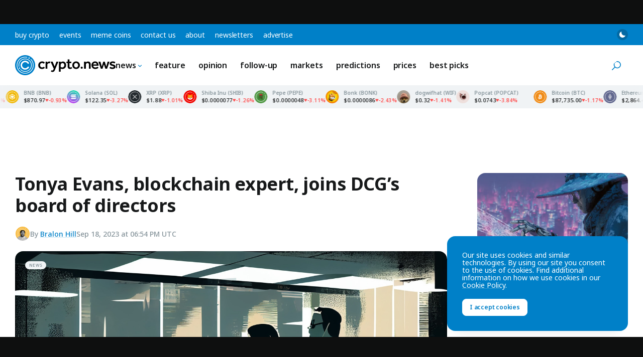

--- FILE ---
content_type: text/html; charset=utf-8
request_url: https://www.google.com/recaptcha/api2/aframe
body_size: 269
content:
<!DOCTYPE HTML><html><head><meta http-equiv="content-type" content="text/html; charset=UTF-8"></head><body><script nonce="8ocZVhKH9t5qXT1YSZ5VDQ">/** Anti-fraud and anti-abuse applications only. See google.com/recaptcha */ try{var clients={'sodar':'https://pagead2.googlesyndication.com/pagead/sodar?'};window.addEventListener("message",function(a){try{if(a.source===window.parent){var b=JSON.parse(a.data);var c=clients[b['id']];if(c){var d=document.createElement('img');d.src=c+b['params']+'&rc='+(localStorage.getItem("rc::a")?sessionStorage.getItem("rc::b"):"");window.document.body.appendChild(d);sessionStorage.setItem("rc::e",parseInt(sessionStorage.getItem("rc::e")||0)+1);localStorage.setItem("rc::h",'1769406673054');}}}catch(b){}});window.parent.postMessage("_grecaptcha_ready", "*");}catch(b){}</script></body></html>

--- FILE ---
content_type: application/javascript
request_url: https://crypto.news/app/themes/base/js/inita.js?ver=20260103
body_size: 434
content:
!function(){"use strict";var e={init(){const e=document.querySelector("body.single-post .post-detail__content");let t=0;e&&(t=Math.ceil(e.children.length/2)+1);const i=[{id:"/22877104442/cn-header-sticky",sizes:[[1160,48],[728,48],[468,48],[320,48]],sizeMapping:{large:[[1160,100],[[1160,48]]],medium:[[720,100],[[728,48]]],small:[[468,100],[[468,48]]],base:[[0,0],[[320,48]]]},querySelector:"#cn-header-sticky-placeholder",method:"afterbegin",style:""},{id:"/22877104442/cn-footer-sticky",sizes:[[1160,48],[728,48],[468,48],[320,48]],sizeMapping:{large:[[1160,100],[[1160,48]]],medium:[[720,100],[[728,48]]],small:[[468,100],[[468,48]]],base:[[0,0],[[320,48]]]},querySelector:"#cn-footer-sticky-placeholder",method:"afterbegin",style:""},{id:"/22877104442/cn-header",sizes:[[1160,65],[468,60],[320,100]],sizeMapping:{large:[[1160,100],[[1160,65]]],medium:[[720,100],[[468,60]]],small:[[468,100],[[468,60]]],base:[[0,0],[[320,100]]]},querySelector:"#cn-header-placeholder",method:"afterbegin",style:""},{id:"/22877104442/cn-home-featured",sizes:[[728,90],[468,60],[300,250]],sizeMapping:{large:[[728,100],[[728,90]]],medium:[[720,100],[[468,60]]],small:[[468,100],[[468,60]]],base:[[0,0],[[300,250]]]},querySelector:".home-featured",method:"afterend",style:"width: min-content; margin: 30px auto;"},{id:"/22877104442/cn-home-follow",sizes:[[728,90],[468,60],[300,250]],sizeMapping:{large:[[728,100],[[728,90]]],medium:[[720,100],[[468,60]]],small:[[468,100],[[468,60]]],base:[[0,0],[[300,250]]]},querySelector:".home-follow-us",method:"beforebegin",style:"width: min-content; margin: 30px auto;"},{id:"/22877104442/cn-home-learn",sizes:[[728,90],[468,60],[300,250]],sizeMapping:{large:[[728,100],[[728,90]]],medium:[[720,100],[[468,60]]],small:[[468,100],[[468,60]]],base:[[0,0],[[300,250]]]},querySelector:".home-learn",method:"beforebegin",style:"width: min-content; margin: 30px auto;"},{id:"/22877104442/cn-home-list-first",sizes:[[300,600],[728,90],[468,60],[300,250]],sizeMapping:{large:[[1024,100],[[300,600]]],medium:[[728,100],[[468,60]]],small:[[468,100],[[468,60]]],base:[[0,0],[[300,600]]]},querySelector:".home-side",method:"afterbegin",style:"width: min-content; margin: 0 auto;"},{id:"/22877104442/cn-post-top",sizes:[[728,90],[468,60],[300,250]],sizeMapping:{large:[[1240,100],[[728,90]]],medium:[[720,100],[[468,60]]],small:[[468,100],[[468,60]]],base:[[0,0],[[300,250]]]},querySelector:"body.single-post .post-detail:not(.category-best-picks) .post-detail__content > *:nth-child(4)",method:"beforebegin",style:"width: min-content; margin: 30px auto;"},{id:"/22877104442/cn-post-middle",sizes:[[728,90],[468,60],[300,250]],sizeMapping:{large:[[1240,100],[[728,90]]],medium:[[720,100],[[468,60]]],small:[[468,100],[[468,60]]],base:[[0,0],[[300,250]]]},querySelector:"body.single-post .post-detail:not(.category-best-picks) .post-detail__content > *:nth-child("+t+")",method:"afterend",style:"width: min-content; margin: 30px auto;"},{id:"/22877104442/cn-post-bottom",sizes:[[728,90],[468,60],[300,250]],sizeMapping:{large:[[1240,100],[[728,90]]],medium:[[720,100],[[468,60]]],small:[[468,100],[[468,60]]],base:[[0,0],[[300,250]]]},querySelector:".post-detail:not(.category-best-picks) .post-detail__footer",method:"afterbegin",style:"justify-self: center"},{id:"/22877104442/cn-post-sidebar-before",sizes:[[300,250]],sizeMapping:{large:[[728,100],[[300,250]]],medium:[[720,100],[[300,250]]],small:[[468,100],[[300,250]]],base:[[0,0],[[300,250]]]},querySelector:".sidebar",method:"afterbegin",style:""}];let a=[];window.googletag=window.googletag||{cmd:[]},googletag.cmd.push((function(){i.forEach((e=>{const t=document.querySelectorAll(e.querySelector);if(!t.length)return;let i=document.createElement("div");const s="a"+Math.random().toString(16).slice(2);a.push(s),i.setAttribute("id",s),i.setAttribute("style",e.style),t.forEach((t=>t.insertAdjacentHTML(e.method,i.outerHTML)));const o=googletag.sizeMapping().addSize(e.sizeMapping.large[0],e.sizeMapping.large[1]).addSize(e.sizeMapping.medium[0],e.sizeMapping.medium[1]).addSize(e.sizeMapping.small[0],e.sizeMapping.small[1]).addSize(e.sizeMapping.base[0],e.sizeMapping.base[1]).build();googletag.defineSlot(e.id,e.sizes,s).defineSizeMapping(o).addService(googletag.pubads())})),googletag.pubads().enableLazyLoad(),googletag.pubads().enableSingleRequest(),googletag.pubads().collapseEmptyDivs(),googletag.enableServices(),a.forEach((e=>googletag.display(e)))}))}};document.addEventListener("DOMContentLoaded",(function(){e.init()}))}();

--- FILE ---
content_type: image/svg+xml
request_url: https://crypto.news/images/icons/solana.svg
body_size: 36
content:
<svg width="40" height="40" viewBox="0 0 40 40" xmlns="http://www.w3.org/2000/svg">
    <defs>
        <linearGradient x1="69.417%" y1="-15.543%" x2="29.082%" y2="113.653%" id="yjnyjtjcca">
            <stop stop-color="#00FFA3" offset="0%"/>
            <stop stop-color="#DC1FFF" offset="100%"/>
        </linearGradient>
    </defs>
    <g fill="none" fill-rule="evenodd">
        <path d="M20 0c11.046 0 20 8.954 20 20s-8.954 20-20 20C8.955 40 0 31.046 0 20S8.955 0 20 0" fill="url(#yjnyjtjcca)"/>
        <path d="M28.398 6.854a1.17 1.17 0 1 1-2.34 0 1.17 1.17 0 0 1 2.34 0" fill="#FFF"/>
        <path d="M30.536 9.324A15.022 15.022 0 0 1 35 20c0 4.007-1.56 7.774-4.394 10.607A14.902 14.902 0 0 1 20 35c-4.007 0-7.774-1.56-10.607-4.393A14.902 14.902 0 0 1 5 20c0-4.007 1.56-7.774 4.393-10.607 3.638-3.637 8.779-5.165 14.025-4.019" stroke="#FFF" stroke-width="1.17" stroke-linecap="round"/>
        <path d="M13.924 23.685a.591.591 0 0 1 .417-.17h14.364c.262 0 .394.314.208.498l-2.837 2.816a.591.591 0 0 1-.417.171H11.295a.292.292 0 0 1-.208-.499l2.837-2.816zm0-10.514a.608.608 0 0 1 .417-.171h14.364c.262 0 .394.314.208.499l-2.837 2.816a.591.591 0 0 1-.417.17H11.295a.292.292 0 0 1-.208-.498l2.837-2.816zm12.152 5.223a.591.591 0 0 0-.417-.17H11.295a.292.292 0 0 0-.208.498l2.837 2.816c.109.108.258.171.417.171h14.364a.292.292 0 0 0 .208-.499l-2.837-2.816z" fill="#FFF" fill-rule="nonzero"/>
    </g>
</svg>
